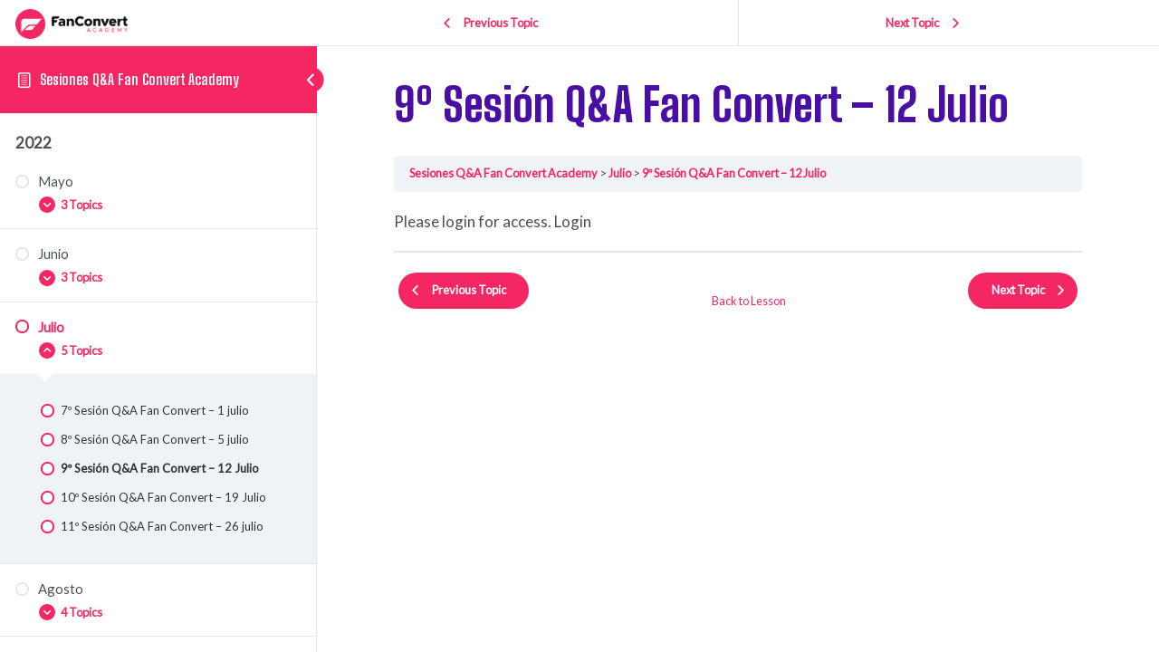

--- FILE ---
content_type: text/css
request_url: https://academia.fanconvert.com/wp-content/uploads/elementor/css/post-26906.css?ver=1697603311
body_size: 553
content:
.elementor-26906 .elementor-element.elementor-element-5a0cc56:not(.elementor-motion-effects-element-type-background), .elementor-26906 .elementor-element.elementor-element-5a0cc56 > .elementor-motion-effects-container > .elementor-motion-effects-layer{background-color:#000000;}.elementor-26906 .elementor-element.elementor-element-5a0cc56{transition:background 0.3s, border 0.3s, border-radius 0.3s, box-shadow 0.3s;}.elementor-26906 .elementor-element.elementor-element-5a0cc56 > .elementor-background-overlay{transition:background 0.3s, border-radius 0.3s, opacity 0.3s;}.elementor-26906 .elementor-element.elementor-element-cc87125{--spacer-size:20px;}.elementor-26906 .elementor-element.elementor-element-7d712b3{text-align:center;color:#FFFFFF;font-size:14px;font-weight:normal;line-height:1em;}.elementor-26906 .elementor-element.elementor-element-888e7e0 .elementor-icon-list-item:not(:last-child):after{content:"";height:36%;border-color:#ddd;}.elementor-26906 .elementor-element.elementor-element-888e7e0 .elementor-icon-list-items:not(.elementor-inline-items) .elementor-icon-list-item:not(:last-child):after{border-top-style:solid;border-top-width:1px;}.elementor-26906 .elementor-element.elementor-element-888e7e0 .elementor-icon-list-items.elementor-inline-items .elementor-icon-list-item:not(:last-child):after{border-left-style:solid;}.elementor-26906 .elementor-element.elementor-element-888e7e0 .elementor-inline-items .elementor-icon-list-item:not(:last-child):after{border-left-width:1px;}.elementor-26906 .elementor-element.elementor-element-888e7e0 .elementor-icon-list-icon i{transition:color 0.3s;}.elementor-26906 .elementor-element.elementor-element-888e7e0 .elementor-icon-list-icon svg{transition:fill 0.3s;}.elementor-26906 .elementor-element.elementor-element-888e7e0{--e-icon-list-icon-size:14px;--icon-vertical-offset:0px;}.elementor-26906 .elementor-element.elementor-element-888e7e0 .elementor-icon-list-item > .elementor-icon-list-text, .elementor-26906 .elementor-element.elementor-element-888e7e0 .elementor-icon-list-item > a{font-size:14px;font-weight:normal;}.elementor-26906 .elementor-element.elementor-element-888e7e0 .elementor-icon-list-text{color:#FFFFFF;transition:color 0.3s;}.elementor-26906 .elementor-element.elementor-element-888e7e0 > .elementor-widget-container{margin:-1em 0em 0em 0em;}.elementor-26906 .elementor-element.elementor-element-acdd5cb{text-align:center;color:#FFFFFF;font-size:14px;font-weight:normal;line-height:1em;}.elementor-26906 .elementor-element.elementor-element-ee814a5{--spacer-size:20px;}@media(min-width:768px){.elementor-26906 .elementor-element.elementor-element-24fb6a0{width:15%;}.elementor-26906 .elementor-element.elementor-element-fdb8f95{width:70%;}.elementor-26906 .elementor-element.elementor-element-dbd0363{width:15%;}}

--- FILE ---
content_type: text/css
request_url: https://academia.fanconvert.com/wp-content/uploads/elementor/css/post-25890.css?ver=1697603311
body_size: 82
content:
.elementor-25890 .elementor-element.elementor-element-6b37275 .elementor-heading-title{font-size:36px;}

--- FILE ---
content_type: application/javascript
request_url: https://academia.fanconvert.com/wp-content/plugins/automatorwp-pro/integrations/vimeo/assets/js/automatorwp-vimeo.min.js?ver=1.0.2
body_size: 686
content:
var automatorwp_vimeo_videos={};var automatorwp_vimeo_players={};var players=document.querySelectorAll('.automatorwp-vimeo-video');for(var i=0;i<players.length;i++){var player=players[i];var id=player.getAttribute('data-id');var url=player.getAttribute('data-url');var from_url=player.getAttribute('data-from-url');automatorwp_vimeo_players[id]=new Vimeo.Player(player,{id:(from_url==='yes'?url:id),height:player.getAttribute('data-height'),width:player.getAttribute('data-width')});automatorwp_vimeo_players[id].on('play',function(e){var id=this._originalElement.getAttribute('data-id');var trigger=this._originalElement.getAttribute('data-trigger');automatorwp_vimeo_video_change(id,trigger,e.duration,'play')});automatorwp_vimeo_players[id].on('pause',function(e){var id=this._originalElement.getAttribute('data-id');var trigger=this._originalElement.getAttribute('data-trigger');automatorwp_vimeo_video_change(id,trigger,e.duration,'pause')});automatorwp_vimeo_players[id].on('ended',function(e){var id=this._originalElement.getAttribute('data-id');var trigger=this._originalElement.getAttribute('data-trigger');automatorwp_vimeo_video_change(id,trigger,e.duration,'ended')})}
function automatorwp_vimeo_video_change(id,trigger,duration,state){if(automatorwp_vimeo_videos[id]===undefined){automatorwp_vimeo_videos[id]={trigger:trigger,state:state,last_state:state,seconds:0,duration:Math.floor(duration),interval:undefined};automatorwp_vimeo_videos[id].interval=setInterval(function(){if(automatorwp_vimeo_videos[id].last_state==='play')
automatorwp_vimeo_videos[id].seconds++;automatorwp_vimeo_videos[id].last_state=automatorwp_vimeo_videos[id].state},1000)}
automatorwp_vimeo_videos[id].state=state;if(state==='play'){}else if(state==='pause'){}else if(state==='ended'){if(automatorwp_vimeo_videos[id].seconds<automatorwp_vimeo_videos[id].duration&&(automatorwp_vimeo_videos[id].seconds+automatorwp_vimeo.allowed_delay)>=automatorwp_vimeo_videos[id].duration)
automatorwp_vimeo_videos[id].seconds+=automatorwp_vimeo.allowed_delay;automatorwp_vimeo_videos[id].last_state=automatorwp_vimeo_videos[id].state;if(automatorwp_vimeo_videos[id].seconds>=automatorwp_vimeo_videos[id].duration){jQuery.ajax({url:automatorwp_vimeo.ajaxurl,type:'POST',data:{action:'automatorwp_vimeo_track_watch_video',nonce:automatorwp_vimeo.nonce,trigger:automatorwp_vimeo_videos[id].trigger,video_id:id,seconds:automatorwp_vimeo_videos[id].seconds,duration:automatorwp_vimeo_videos[id].duration,user_id:automatorwp_vimeo.user_id,post_id:automatorwp_vimeo.post_id},success:function(response){}}).fail(function(response){})}
clearInterval(automatorwp_vimeo_videos[id].interval);delete automatorwp_vimeo_videos[id]}}

--- FILE ---
content_type: application/javascript
request_url: https://academia.fanconvert.com/wp-content/plugins/presto-player/src/player/player-static.js?ver=1660795376
body_size: 286
content:
var prestoDOMReady = function (callback) {
  document.readyState === "interactive" || document.readyState === "complete"
    ? callback()
    : document.addEventListener("DOMContentLoaded", callback);
};
prestoDOMReady(function () {
  if (window.prestoComponents && window.prestoComponents.url) {
    var script = document.createElement("script");
    script.type = "module";
    script.src = window.prestoComponents.url;
    document.getElementsByTagName("head")[0].appendChild(script);
  }
});


--- FILE ---
content_type: application/javascript
request_url: https://academia.fanconvert.com/wp-content/plugins/presto-player/dist/components/web-components/p-3e9a58ac.js
body_size: 8222
content:
function n(n,t){var r=Object.keys(n);if(Object.getOwnPropertySymbols){var e=Object.getOwnPropertySymbols(n);t&&(e=e.filter((function(t){return Object.getOwnPropertyDescriptor(n,t).enumerable}))),r.push.apply(r,e)}return r}function t(t){for(var r=1;r<arguments.length;r++){var e=null!=arguments[r]?arguments[r]:{};r%2?n(Object(e),!0).forEach((function(n){a(t,n,e[n])})):Object.getOwnPropertyDescriptors?Object.defineProperties(t,Object.getOwnPropertyDescriptors(e)):n(Object(e)).forEach((function(n){Object.defineProperty(t,n,Object.getOwnPropertyDescriptor(e,n))}))}return t}function r(n){return(r="function"==typeof Symbol&&"symbol"==typeof Symbol.iterator?function(n){return typeof n}:function(n){return n&&"function"==typeof Symbol&&n.constructor===Symbol&&n!==Symbol.prototype?"symbol":typeof n})(n)}function e(){e=function(n,t){return new r(n,void 0,t)};var n=RegExp.prototype,t=new WeakMap;function r(n,e,u){var o=RegExp(n,e);return t.set(o,u||t.get(n)),v(o,r.prototype)}function u(n,r){var e=t.get(r);return Object.keys(e).reduce((function(t,r){return t[r]=n[e[r]],t}),Object.create(null))}return l(r,RegExp),r.prototype.exec=function(t){var r=n.exec.call(this,t);return r&&(r.groups=u(r,this)),r},r.prototype[Symbol.replace]=function(r,e){if("string"==typeof e){var o=t.get(this);return n[Symbol.replace].call(this,r,e.replace(/\$<([^>]+)>/g,(function(n,t){return"$"+o[t]})))}if("function"==typeof e){var i=this;return n[Symbol.replace].call(this,r,(function(){var n=arguments;return"object"!=typeof n[n.length-1]&&(n=[].slice.call(n)).push(u(n,i)),e.apply(this,n)}))}return n[Symbol.replace].call(this,r,e)},e.apply(this,arguments)}function u(n,t,r,e,u,o,i){try{var f=n[o](i),c=f.value}catch(n){return void r(n)}f.done?t(c):Promise.resolve(c).then(e,u)}function o(n){return function(){var t=this,r=arguments;return new Promise((function(e,o){var i=n.apply(t,r);function f(n){u(i,e,o,f,c,"next",n)}function c(n){u(i,e,o,f,c,"throw",n)}f(void 0)}))}}function i(n,t){if(!(n instanceof t))throw new TypeError("Cannot call a class as a function")}function f(n,t){for(var r=0;r<t.length;r++){var e=t[r];e.enumerable=e.enumerable||!1,e.configurable=!0,"value"in e&&(e.writable=!0),Object.defineProperty(n,e.key,e)}}function c(n,t,r){return t&&f(n.prototype,t),r&&f(n,r),Object.defineProperty(n,"prototype",{writable:!1}),n}function a(n,t,r){return t in n?Object.defineProperty(n,t,{value:r,enumerable:!0,configurable:!0,writable:!0}):n[t]=r,n}function l(n,t){if("function"!=typeof t&&null!==t)throw new TypeError("Super expression must either be null or a function");Object.defineProperty(n,"prototype",{value:Object.create(t&&t.prototype,{constructor:{value:n,writable:!0,configurable:!0}}),writable:!1}),t&&v(n,t)}function s(n){return(s=Object.setPrototypeOf?Object.getPrototypeOf:function(n){return n.__proto__||Object.getPrototypeOf(n)})(n)}function v(n,t){return(v=Object.setPrototypeOf||function(n,t){return n.__proto__=t,n})(n,t)}function b(){if("undefined"==typeof Reflect||!Reflect.construct)return!1;if(Reflect.construct.sham)return!1;if("function"==typeof Proxy)return!0;try{return Boolean.prototype.valueOf.call(Reflect.construct(Boolean,[],(function(){}))),!0}catch(n){return!1}}function y(n,t,r){return(y=b()?Reflect.construct:function(n,t,r){var e=[null];e.push.apply(e,t);var u=new(Function.bind.apply(n,e));return r&&v(u,r.prototype),u}).apply(null,arguments)}function d(n){var t="function"==typeof Map?new Map:void 0;return(d=function(n){if(null===n||!function(n){return-1!==Function.toString.call(n).indexOf("[native code]")}(n))return n;if("function"!=typeof n)throw new TypeError("Super expression must either be null or a function");if(void 0!==t){if(t.has(n))return t.get(n);t.set(n,r)}function r(){return y(n,arguments,s(this).constructor)}return r.prototype=Object.create(n.prototype,{constructor:{value:r,enumerable:!1,writable:!0,configurable:!0}}),v(r,n)})(n)}function p(n,t){if(null==n)return{};var r,e,u=function(n,t){if(null==n)return{};var r,e,u={},o=Object.keys(n);for(e=0;e<o.length;e++)t.indexOf(r=o[e])>=0||(u[r]=n[r]);return u}(n,t);if(Object.getOwnPropertySymbols){var o=Object.getOwnPropertySymbols(n);for(e=0;e<o.length;e++)t.indexOf(r=o[e])>=0||Object.prototype.propertyIsEnumerable.call(n,r)&&(u[r]=n[r])}return u}function m(n){if(void 0===n)throw new ReferenceError("this hasn't been initialised - super() hasn't been called");return n}function h(n,t){if(t&&("object"==typeof t||"function"==typeof t))return t;if(void 0!==t)throw new TypeError("Derived constructors may only return object or undefined");return m(n)}function w(n){var t=b();return function(){var r,e=s(n);if(t){var u=s(this).constructor;r=Reflect.construct(e,arguments,u)}else r=e.apply(this,arguments);return h(this,r)}}function j(n,t){return function(n){if(Array.isArray(n))return n}(n)||function(n,t){var r=null==n?null:"undefined"!=typeof Symbol&&n[Symbol.iterator]||n["@@iterator"];if(null!=r){var e,u,o=[],i=!0,f=!1;try{for(r=r.call(n);!(i=(e=r.next()).done)&&(o.push(e.value),!t||o.length!==t);i=!0);}catch(n){f=!0,u=n}finally{try{i||null==r.return||r.return()}finally{if(f)throw u}}return o}}(n,t)||O(n,t)||function(){throw new TypeError("Invalid attempt to destructure non-iterable instance.\nIn order to be iterable, non-array objects must have a [Symbol.iterator]() method.")}()}function $(n){return function(n){if(Array.isArray(n))return g(n)}(n)||function(n){if("undefined"!=typeof Symbol&&null!=n[Symbol.iterator]||null!=n["@@iterator"])return Array.from(n)}(n)||O(n)||function(){throw new TypeError("Invalid attempt to spread non-iterable instance.\nIn order to be iterable, non-array objects must have a [Symbol.iterator]() method.")}()}function O(n,t){if(n){if("string"==typeof n)return g(n,t);var r=Object.prototype.toString.call(n).slice(8,-1);return"Object"===r&&n.constructor&&(r=n.constructor.name),"Map"===r||"Set"===r?Array.from(n):"Arguments"===r||/^(?:Ui|I)nt(?:8|16|32)(?:Clamped)?Array$/.test(r)?g(n,t):void 0}}function g(n,t){(null==t||t>n.length)&&(t=n.length);for(var r=0,e=Array(t);r<t;r++)e[r]=n[r];return e}function S(n,t){var r="undefined"!=typeof Symbol&&n[Symbol.iterator]||n["@@iterator"];if(!r){if(Array.isArray(n)||(r=O(n))||t&&n&&"number"==typeof n.length){r&&(n=r);var e=0,u=function(){};return{s:u,n:function(){return e>=n.length?{done:!0}:{done:!1,value:n[e++]}},e:function(n){throw n},f:u}}throw new TypeError("Invalid attempt to iterate non-iterable instance.\nIn order to be iterable, non-array objects must have a [Symbol.iterator]() method.")}var o,i=!0,f=!1;return{s:function(){r=r.call(n)},n:function(){var n=r.next();return i=n.done,n},e:function(n){f=!0,o=n},f:function(){try{i||null==r.return||r.return()}finally{if(f)throw o}}}}var k,R,E,x=!1,A=!1,M=!1,T=!1,C=!1,P="undefined"!=typeof window?window:{},I=P.document||{head:{}},F={t:0,u:"",jmp:function(n){return n()},raf:function(n){return requestAnimationFrame(n)},ael:function(n,t,r,e){return n.addEventListener(t,r,e)},rel:function(n,t,r,e){return n.removeEventListener(t,r,e)},ce:function(n,t){return new CustomEvent(n,t)}},L=function(n){return Promise.resolve(n)},W=function(){try{return new CSSStyleSheet,"function"==typeof(new CSSStyleSheet).replace}catch(n){}return!1}(),D=function(n,t,r){r&&r.map((function(r){var e=j(r,3),u=e[0],o=e[1],i=e[2],f=B(n,u),c=U(t,i),a=H(u);F.ael(f,o,c,a),(t.o=t.o||[]).push((function(){return F.rel(f,o,c,a)}))}))},U=function(n,t){return function(r){try{256&n.t?n.i[t](r):(n.l=n.l||[]).push([t,r])}catch(n){Vn(n)}}},B=function(n,t){return 8&t?P:n},H=function(n){return 0!=(2&n)},N="{visibility:hidden}.hydrated{visibility:inherit}",_="http://www.w3.org/1999/xlink",q=new WeakMap,V=function(n,t,r){var e=Jn.get(n);W&&r?(e=e||new CSSStyleSheet).replace(t):e=t,Jn.set(n,e)},z=function(n){var t=n.v,r=n.p,e=t.t,u=function(n,t){var r=G(t),e=Jn.get(r);if(n=11===n.nodeType?n:I,e)if("string"==typeof e){var u,o=q.get(n=n.head||n);o||q.set(n,o=new Set),o.has(r)||((u=I.createElement("style")).innerHTML=e,n.insertBefore(u,n.querySelector("link")),o&&o.add(r))}else n.adoptedStyleSheets.includes(e)||(n.adoptedStyleSheets=[].concat($(n.adoptedStyleSheets),[e]));return r}(r.shadowRoot?r.shadowRoot:r.getRootNode(),t);10&e&&(r["s-sc"]=u,r.classList.add(u+"-h"))},G=function(n){return"sc-"+n.m},J={},K=function(n){return"object"===(n=r(n))||"function"===n},Q=function(n,t){for(var e=null,u=null,o=null,i=!1,f=!1,c=[],a=function t(r){for(var u=0;u<r.length;u++)Array.isArray(e=r[u])?t(e):null!=e&&"boolean"!=typeof e&&((i="function"!=typeof n&&!K(e))&&(e+=""),i&&f?c[c.length-1].h+=e:c.push(i?X(null,e):e),f=i)},l=arguments.length,s=Array(l>2?l-2:0),v=2;v<l;v++)s[v-2]=arguments[v];if(a(s),t){t.key&&(u=t.key),t.name&&(o=t.name);var b=t.className||t.class;b&&(t.class="object"!==r(b)?b:Object.keys(b).filter((function(n){return b[n]})).join(" "))}if("function"==typeof n)return n(null===t?{}:t,c,Z);var y=X(n,null);return y.j=t,c.length>0&&(y.$=c),y.O=u,y.g=o,y},X=function(n,t){return{t:0,S:n,h:t,k:null,$:null,j:null,O:null,g:null}},Y={},Z={forEach:function(n,t){return n.map(nn).forEach(t)},map:function(n,t){return n.map(nn).map(t).map(tn)}},nn=function(n){return{vattrs:n.j,vchildren:n.$,vkey:n.O,vname:n.g,vtag:n.S,vtext:n.h}},tn=function(n){if("function"==typeof n.vtag){var t=Object.assign({},n.vattrs);return n.vkey&&(t.key=n.vkey),n.vname&&(t.name=n.vname),Q.apply(void 0,[n.vtag,t].concat($(n.vchildren||[])))}var r=X(n.vtag,n.vtext);return r.j=n.vattrs,r.$=n.vchildren,r.O=n.vkey,r.g=n.vname,r},rn=function(n,t,r,e,u,o){if(r!==e){var i=qn(n,t),f=t.toLowerCase();if("class"===t){var c=n.classList,a=un(r),l=un(e);c.remove.apply(c,$(a.filter((function(n){return n&&!l.includes(n)})))),c.add.apply(c,$(l.filter((function(n){return n&&!a.includes(n)}))))}else if("style"===t){for(var s in r)e&&null!=e[s]||(s.includes("-")?n.style.removeProperty(s):n.style[s]="");for(var v in e)r&&e[v]===r[v]||(v.includes("-")?n.style.setProperty(v,e[v]):n.style[v]=e[v])}else if("key"===t);else if("ref"===t)e&&e(n);else if(i||"o"!==t[0]||"n"!==t[1]){var b=K(e);if((i||b&&null!==e)&&!u)try{if(n.tagName.includes("-"))n[t]=e;else{var y=null==e?"":e;"list"===t?i=!1:null!=r&&n[t]==y||(n[t]=y)}}catch(n){}var d=!1;f!==(f=f.replace(/^xlink\:?/,""))&&(t=f,d=!0),null==e||!1===e?!1===e&&""!==n.getAttribute(t)||(d?n.removeAttributeNS(_,t):n.removeAttribute(t)):(!i||4&o||u)&&!b&&(e=!0===e?"":e,d?n.setAttributeNS(_,t,e):n.setAttribute(t,e))}else t="-"===t[2]?t.slice(3):qn(P,f)?f.slice(2):f[2]+t.slice(3),r&&F.rel(n,t,r,!1),e&&F.ael(n,t,e,!1)}},en=/\s/,un=function(n){return n?n.split(en):[]},on=function(n,t,r,e){var u=11===t.k.nodeType&&t.k.host?t.k.host:t.k,o=n&&n.j||J,i=t.j||J;for(e in o)e in i||rn(u,e,o[e],void 0,r,t.t);for(e in i)rn(u,e,o[e],i[e],r,t.t)},fn=function n(t,r,e,u){var o,i,f,c=r.$[e],a=0;if(x||(M=!0,"slot"===c.S&&(k&&u.classList.add(k+"-s"),c.t|=c.$?2:1)),null!==c.h)o=c.k=I.createTextNode(c.h);else if(1&c.t)o=c.k=I.createTextNode("");else{if(T||(T="svg"===c.S),o=c.k=I.createElementNS(T?"http://www.w3.org/2000/svg":"http://www.w3.org/1999/xhtml",2&c.t?"slot-fb":c.S),T&&"foreignObject"===c.S&&(T=!1),on(null,c,T),null!=k&&o["s-si"]!==k&&o.classList.add(o["s-si"]=k),c.$)for(a=0;a<c.$.length;++a)(i=n(t,c,a,o))&&o.appendChild(i);"svg"===c.S?T=!1:"foreignObject"===o.tagName&&(T=!0)}return o["s-hn"]=E,3&c.t&&(o["s-sr"]=!0,o["s-cr"]=R,o["s-sn"]=c.g||"",(f=t&&t.$&&t.$[e])&&f.S===c.S&&t.k&&cn(t.k,!1)),o},cn=function n(t,r){F.t|=1;for(var e=t.childNodes,u=e.length-1;u>=0;u--){var o=e[u];o["s-hn"]!==E&&o["s-ol"]&&(bn(o).insertBefore(o,vn(o)),o["s-ol"].remove(),o["s-ol"]=void 0,M=!0),r&&n(o,r)}F.t&=-2},an=function(n,t,r,e,u,o){var i,f=n["s-cr"]&&n["s-cr"].parentNode||n;for(f.shadowRoot&&f.tagName===E&&(f=f.shadowRoot);u<=o;++u)e[u]&&(i=fn(null,r,u,n))&&(e[u].k=i,f.insertBefore(i,vn(t)))},ln=function(n,t,r,e,u){for(;t<=r;++t)(e=n[t])&&(u=e.k,wn(e),A=!0,u["s-ol"]?u["s-ol"].remove():cn(u,!0),u.remove())},sn=function(n,t){return n.S===t.S&&("slot"===n.S?n.g===t.g:n.O===t.O)},vn=function(n){return n&&n["s-ol"]||n},bn=function(n){return(n["s-ol"]?n["s-ol"]:n).parentNode},yn=function(n,t){var r,e=t.k=n.k,u=n.$,o=t.$,i=t.S,f=t.h;null===f?(T="svg"===i||"foreignObject"!==i&&T,"slot"===i||on(n,t,T),null!==u&&null!==o?function(n,t,r,e){for(var u,o,i=0,f=0,c=0,a=0,l=t.length-1,s=t[0],v=t[l],b=e.length-1,y=e[0],d=e[b];i<=l&&f<=b;)if(null==s)s=t[++i];else if(null==v)v=t[--l];else if(null==y)y=e[++f];else if(null==d)d=e[--b];else if(sn(s,y))yn(s,y),s=t[++i],y=e[++f];else if(sn(v,d))yn(v,d),v=t[--l],d=e[--b];else if(sn(s,d))"slot"!==s.S&&"slot"!==d.S||cn(s.k.parentNode,!1),yn(s,d),n.insertBefore(s.k,v.k.nextSibling),s=t[++i],d=e[--b];else if(sn(v,y))"slot"!==s.S&&"slot"!==d.S||cn(v.k.parentNode,!1),yn(v,y),n.insertBefore(v.k,s.k),v=t[--l],y=e[++f];else{for(c=-1,a=i;a<=l;++a)if(t[a]&&null!==t[a].O&&t[a].O===y.O){c=a;break}c>=0?((o=t[c]).S!==y.S?u=fn(t&&t[f],r,c,n):(yn(o,y),t[c]=void 0,u=o.k),y=e[++f]):(u=fn(t&&t[f],r,f,n),y=e[++f]),u&&bn(s.k).insertBefore(u,vn(s.k))}i>l?an(n,null==e[b+1]?null:e[b+1].k,r,e,f,b):f>b&&ln(t,i,l)}(e,u,t,o):null!==o?(null!==n.h&&(e.textContent=""),an(e,null,t,o,0,o.length-1)):null!==u&&ln(u,0,u.length-1),T&&"svg"===i&&(T=!1)):(r=e["s-cr"])?r.parentNode.textContent=f:n.h!==f&&(e.data=f)},dn=function n(t){var r,e,u,o,i,f,c=t.childNodes;for(e=0,u=c.length;e<u;e++)if(1===(r=c[e]).nodeType){if(r["s-sr"])for(i=r["s-sn"],r.hidden=!1,o=0;o<u;o++)if(f=c[o].nodeType,c[o]["s-hn"]!==r["s-hn"]||""!==i){if(1===f&&i===c[o].getAttribute("slot")){r.hidden=!0;break}}else if(1===f||3===f&&""!==c[o].textContent.trim()){r.hidden=!0;break}n(r)}},pn=[],mn=function n(t){for(var r,e,u,o,i,f,c=0,a=t.childNodes,l=a.length;c<l;c++){if((r=a[c])["s-sr"]&&(e=r["s-cr"])&&e.parentNode)for(o=r["s-sn"],f=(u=e.parentNode.childNodes).length-1;f>=0;f--)(e=u[f])["s-cn"]||e["s-nr"]||e["s-hn"]===r["s-hn"]||(hn(e,o)?(i=pn.find((function(n){return n.R===e})),A=!0,e["s-sn"]=e["s-sn"]||o,i?i.A=r:pn.push({A:r,R:e}),e["s-sr"]&&pn.map((function(n){hn(n.R,e["s-sn"])&&(i=pn.find((function(n){return n.R===e})))&&!n.A&&(n.A=i.A)}))):pn.some((function(n){return n.R===e}))||pn.push({R:e}));1===r.nodeType&&n(r)}},hn=function(n,t){return 1===n.nodeType?null===n.getAttribute("slot")&&""===t||n.getAttribute("slot")===t:n["s-sn"]===t||""===t},wn=function n(t){t.j&&t.j.ref&&t.j.ref(null),t.$&&t.$.map(n)},jn=function(n,t){var r=n.p,e=n.v,u=n.M||X(null,null),o=function(n){return n&&n.S===Y}(t)?t:Q(null,null,t);if(E=r.tagName,e.T&&(o.j=o.j||{},e.T.map((function(n){var t=j(n,2);return o.j[t[1]]=r[t[0]]}))),o.S=null,o.t|=4,n.M=o,o.k=u.k=r.shadowRoot||r,k=r["s-sc"],R=r["s-cr"],x=0!=(1&e.t),A=!1,yn(u,o),F.t|=1,M){var i,f,c,a,l,s;mn(o.k);for(var v=0;v<pn.length;v++)(f=(i=pn[v]).R)["s-ol"]||((c=I.createTextNode(""))["s-nr"]=f,f.parentNode.insertBefore(f["s-ol"]=c,f));for(v=0;v<pn.length;v++)if(f=(i=pn[v]).R,i.A){for(a=i.A.parentNode,l=i.A.nextSibling,c=f["s-ol"];c=c.previousSibling;)if((s=c["s-nr"])&&s["s-sn"]===f["s-sn"]&&a===s.parentNode&&(!(s=s.nextSibling)||!s["s-nr"])){l=s;break}(!l&&a!==f.parentNode||f.nextSibling!==l)&&f!==l&&(!f["s-hn"]&&f["s-ol"]&&(f["s-hn"]=f["s-ol"].parentNode.nodeName),a.insertBefore(f,l))}else 1===f.nodeType&&(f.hidden=!0)}A&&dn(o.k),F.t&=-2,pn.length=0},$n=function(n){return Hn(n).p},On=function(n,t,r){var e=$n(n);return{emit:function(n){return gn(e,t,{bubbles:!!(4&r),composed:!!(2&r),cancelable:!!(1&r),detail:n})}}},gn=function(n,t,r){var e=F.ce(t,r);return n.dispatchEvent(e),e},Sn=function(n,t){t&&!n.C&&t["s-p"]&&t["s-p"].push(new Promise((function(t){return n.C=t})))},kn=function(n,t){if(n.t|=16,!(4&n.t))return Sn(n,n.P),tt((function(){return Rn(n,t)}));n.t|=512},Rn=function(n,t){var r,e=n.i;return t&&(n.t|=256,n.l&&(n.l.map((function(n){var t=j(n,2);return Tn(e,t[0],t[1])})),n.l=null),r=Tn(e,"componentWillLoad")),Cn(r,(function(){return En(n,e,t)}))},En=function(){var n=o(regeneratorRuntime.mark((function n(t,r,e){var u,o,i,f,c,a;return regeneratorRuntime.wrap((function(n){for(;;)switch(n.prev=n.next){case 0:o=function(){},i=(u=t.p)["s-rc"],e&&z(t),f=function(){},n.next=11;break;case 9:n.next=12;break;case 11:xn(t,r);case 12:i&&(i.map((function(n){return n()})),u["s-rc"]=void 0),f(),o(),a=function(){return An(t)},0===(c=u["s-p"]).length?a():(Promise.all(c).then(a),t.t|=4,c.length=0);case 19:case"end":return n.stop()}}),n)})));return function(t,r,e){return n.apply(this,arguments)}}(),xn=function(n,t){try{t=t.render(),n.t&=-17,n.t|=2,jn(n,t)}catch(t){Vn(t,n.p)}return null},An=function(n){var t=n.p,r=n.i,e=n.P;Tn(r,"componentDidRender"),64&n.t||(n.t|=64,Pn(t),Tn(r,"componentDidLoad"),n.I(t),e||Mn()),n.F(t),n.C&&(n.C(),n.C=void 0),512&n.t&&nt((function(){return kn(n,!1)})),n.t&=-517},Mn=function(){Pn(I.documentElement),nt((function(){return gn(P,"appload",{detail:{namespace:"web-components"}})}))},Tn=function(n,t,r){if(n&&n[t])try{return n[t](r)}catch(n){Vn(n)}},Cn=function(n,t){return n&&n.then?n.then(t):t()},Pn=function(n){return n.classList.add("hydrated")},In=function(n,t,r){if(t.L){n.watchers&&(t.W=n.watchers);var e=Object.entries(t.L),u=n.prototype;if(e.map((function(n){var e=j(n,2),o=e[0],i=j(e[1],1)[0];31&i||2&r&&32&i?Object.defineProperty(u,o,{get:function(){return function(n,t){return Hn(n).D.get(t)}(this,o)},set:function(n){!function(n,t,r,e){var u=Hn(n),o=u.p,i=u.D.get(t),f=u.t,c=u.i;if(r=function(n,t){return null==n||K(n)?n:4&t?"false"!==n&&(""===n||!!n):2&t?parseFloat(n):1&t?n+"":n}(r,e.L[t][0]),!(8&f&&void 0!==i||r===i)&&(u.D.set(t,r),c)){if(e.W&&128&f){var a=e.W[t];a&&a.map((function(n){try{c[n](r,i,t)}catch(n){Vn(n,o)}}))}2==(18&f)&&kn(u,!1)}}(this,o,n,t)},configurable:!0,enumerable:!0}):1&r&&64&i&&Object.defineProperty(u,o,{value:function(){for(var n=arguments.length,t=Array(n),r=0;r<n;r++)t[r]=arguments[r];var e=Hn(this);return e.U.then((function(){var n;return(n=e.i)[o].apply(n,t)}))}})})),1&r){var o=new Map;u.attributeChangedCallback=function(n,t,r){var e=this;F.jmp((function(){var t=o.get(n);e.hasOwnProperty(t)&&(r=e[t],delete e[t]),e[t]=(null!==r||"boolean"!=typeof e[t])&&r}))},n.observedAttributes=e.filter((function(n){return 15&j(n,2)[1][0]})).map((function(n){var r=j(n,2),e=r[0],u=r[1],i=u[1]||e;return o.set(i,e),512&u[0]&&t.T.push([e,i]),i}))}}return n},Fn=function(){var n=o(regeneratorRuntime.mark((function n(t,r,e,u,o){var i,f,c,a,l,s;return regeneratorRuntime.wrap((function(n){for(;;)switch(n.prev=n.next){case 0:if(0!=(32&r.t)){n.next=37;break}if(r.t|=32,!(o=Gn(e)).then){n.next=10;break}return i=function(){},n.next=8,o;case 8:o=n.sent,i();case 10:n.next=12;break;case 12:o.isProxied||(e.W=o.watchers,In(o,e,2),o.isProxied=!0),function(){},r.t|=8;try{new o(r)}catch(n){Vn(n)}r.t&=-9,r.t|=128,n.next=25;break;case 22:o=t.constructor,r.t|=32,customElements.whenDefined(e.m).then((function(){return r.t|=128}));case 25:if(!o.style){n.next=37;break}if(f=o.style,c=G(e),Jn.has(c)){n.next=37;break}a=function(){},n.next=35;break;case 34:f=n.sent;case 35:V(c,f,!!(1&e.t)),a();case 37:s=function(){return kn(r,!0)},(l=r.P)&&l["s-rc"]?l["s-rc"].push(s):s();case 40:case"end":return n.stop()}}),n)})));return function(t,r,e,u,o){return n.apply(this,arguments)}}(),Ln=function(n){if(0==(1&F.t)){var t=Hn(n),r=t.v;if(1&t.t)D(n,t,r.B);else{t.t|=1,12&r.t&&Wn(n);for(var e=n;e=e.parentNode||e.host;)if(e["s-p"]){Sn(t,t.P=e);break}r.L&&Object.entries(r.L).map((function(t){var r=j(t,2),e=r[0];if(31&j(r[1],1)[0]&&n.hasOwnProperty(e)){var u=n[e];delete n[e],n[e]=u}})),Fn(n,t,r)}}},Wn=function(n){var t=n["s-cr"]=I.createComment("");t["s-cn"]=!0,n.insertBefore(t,n.firstChild)},Dn=function(n){if(0==(1&F.t)){var t=Hn(n),r=t.i;t.o&&(t.o.map((function(n){return n()})),t.o=void 0),Tn(r,"disconnectedCallback")}},Un=function(n){var t,r=arguments.length>1&&void 0!==arguments[1]?arguments[1]:{},e=function(){},u=[],o=r.exclude||[],f=P.customElements,a=I.head,s=a.querySelector("meta[charset]"),v=I.createElement("style"),b=[],y=!0;Object.assign(F,r),F.u=new URL(r.resourcesUrl||"./",I.baseURI).href,n.map((function(n){return n[1].map((function(r){var e={t:r[0],m:r[1],L:r[2],B:r[3]};e.L=r[2],e.B=r[3],e.T=[],e.W={};var a=e.m,s=function(){l(r,d(HTMLElement));var n=w(r);function r(t){var u;return i(this,r),t=m(u=n.call(this,t)),_n(t,e),1&e.t&&t.attachShadow({mode:"open"}),u}return c(r,[{key:"connectedCallback",value:function(){var n=this;t&&(clearTimeout(t),t=null),y?b.push(this):F.jmp((function(){return Ln(n)}))}},{key:"disconnectedCallback",value:function(){var n=this;F.jmp((function(){return Dn(n)}))}},{key:"componentOnReady",value:function(){return Hn(this).H}}]),r}();e.N=n[0],o.includes(a)||f.get(a)||(u.push(a),f.define(a,In(s,e,1)))}))})),v.innerHTML=u+N,v.setAttribute("data-styles",""),a.insertBefore(v,s?s.nextSibling:a.firstChild),y=!1,b.length?b.map((function(n){return n.connectedCallback()})):F.jmp((function(){return t=setTimeout(Mn,30)})),e()},Bn=new WeakMap,Hn=function(n){return Bn.get(n)},Nn=function(n,t){return Bn.set(t.i=n,t)},_n=function(n,t){var r={t:0,p:n,v:t,D:new Map};return r.U=new Promise((function(n){return r.F=n})),r.H=new Promise((function(n){return r.I=n})),n["s-p"]=[],n["s-rc"]=[],D(n,r,t.B),Bn.set(n,r)},qn=function(n,t){return t in n},Vn=function(n,t){return(0,console.error)(n,t)},zn=new Map,Gn=function(n){var t=n.m.replace(/-/g,"_"),r=n.N,e=zn.get(r);return e?e[t]:import("./".concat(r,".entry.js").concat("")).then((function(n){return zn.set(r,n),n[t]}),Vn)},Jn=new Map,Kn=[],Qn=[],Xn=function(n,t){return function(r){n.push(r),C||(C=!0,t&&4&F.t?nt(Zn):F.raf(Zn))}},Yn=function(n){for(var t=0;t<n.length;t++)try{n[t](performance.now())}catch(n){Vn(n)}n.length=0},Zn=function n(){Yn(Kn),Yn(Qn),(C=Kn.length>0)&&F.raf(n)},nt=function(n){return L().then(n)},tt=Xn(Qn,!0);export{Y as H,j as _,t as a,Un as b,On as c,a as d,c as e,r as f,$n as g,Q as h,i,$ as j,p as k,e as l,o as m,S as n,L as p,Nn as r}